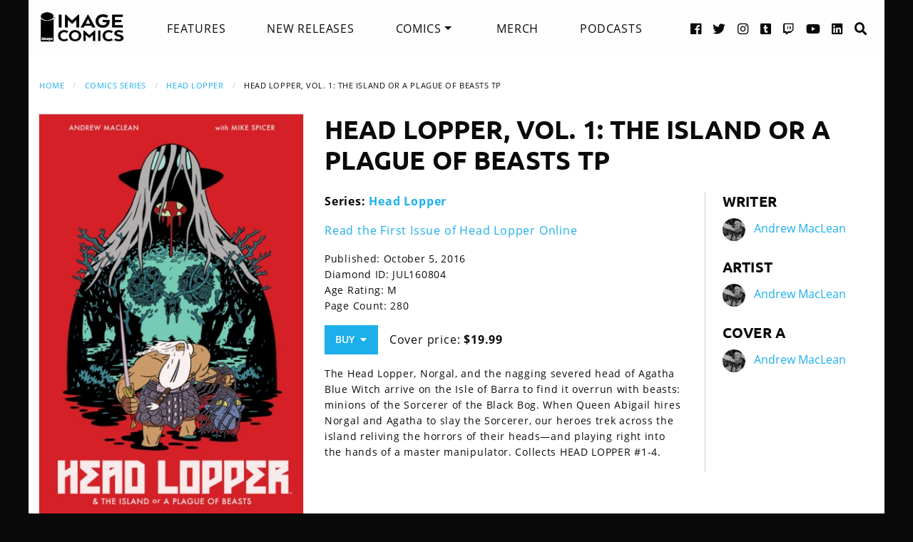

--- FILE ---
content_type: text/html
request_url: https://imagecomics.com/comics/releases/head-lopper-vol-1-the-island-or-a-plague-of-beasts-tp
body_size: 6883
content:

<!doctype html><html
class="no-js" lang="en"><head><meta
charset="utf-8" /><meta
http-equiv="x-ua-compatible" content="ie=edge"><meta
name="viewport" content="width=device-width, initial-scale=1.0" /><meta
name="csrf-param" content="CRAFT_CSRF_TOKEN"><meta
name="csrf-token" content="V6tLjB7-aLh4EAHBOMeac3-NXrwtmJV_N2G3U6OIqFZs0u_NpgG97iDzD991qQPvAH1xmW22yAUaxzDYTuDySQUFzxHA5e8-Fb-8qs5A66o="><link
rel="apple-touch-icon" sizes="180x180" href="https://cdn.imagecomics.com/apple-touch-icon.png"><link
rel="icon" type="image/png" sizes="32x32" href="https://cdn.imagecomics.com/favicon-32x32.png"><link
rel="icon" type="image/png" sizes="16x16" href="https://cdn.imagecomics.com/favicon-16x16.png"><link
rel="mask-icon" href="https://cdn.imagecomics.com/safari-pinned-tab.svg" color="#050505"><link
rel="alternate" type="application/rss+xml" title="Official imagecomics.com RSS feed" href="https://imagecomics.com/rss.xml" ><meta
name="msapplication-TileColor" content="#000000"><meta
name="theme-color" content="#080808"> <script type="module">!function(){const e=document.createElement("link").relList;if(!(e&&e.supports&&e.supports("modulepreload"))){for(const e of document.querySelectorAll('link[rel="modulepreload"]'))r(e);new MutationObserver((e=>{for(const o of e)if("childList"===o.type)for(const e of o.addedNodes)if("LINK"===e.tagName&&"modulepreload"===e.rel)r(e);else if(e.querySelectorAll)for(const o of e.querySelectorAll("link[rel=modulepreload]"))r(o)})).observe(document,{childList:!0,subtree:!0})}function r(e){if(e.ep)return;e.ep=!0;const r=function(e){const r={};return e.integrity&&(r.integrity=e.integrity),e.referrerpolicy&&(r.referrerPolicy=e.referrerpolicy),"use-credentials"===e.crossorigin?r.credentials="include":"anonymous"===e.crossorigin?r.credentials="omit":r.credentials="same-origin",r}(e);fetch(e.href,r)}}();</script> <script type="module" src="https://imagecomics.com/assets/dist/assets/app-CAtZGCGO.js" crossorigin onload="e=new CustomEvent(&#039;vite-script-loaded&#039;, {detail:{path: &#039;src/js/main.js&#039;}});document.dispatchEvent(e);"></script> <link
href="https://imagecomics.com/assets/dist/assets/app-a5vFeJd_.css" rel="stylesheet"><title>Head Lopper, Vol. 1: The Island Or A Plague Of Beasts TP | Image Comics</title>
<script>dl = [];
(function(w,d,s,l,i){w[l]=w[l]||[];w[l].push({'gtm.start':
new Date().getTime(),event:'gtm.js'});var f=d.getElementsByTagName(s)[0],
j=d.createElement(s),dl=l!='dataLayer'?'&l='+l:'';j.async=true;j.src=
'//www.googletagmanager.com/gtm.js?id='+i+dl;f.parentNode.insertBefore(j,f);
})(window,document,'script','dl','GTM-TBLPFTD');
</script><meta name="description" content="The Head Lopper, Norgal, and the nagging severed head of Agatha Blue Witch arrive on the Isle of Barra to find it overrun with beasts: minions of the Sorcerer of the Black Bog. When Queen Abigail hires Norgal and Agatha to slay the Sorcerer, our heroes trek across the island reliving the horrors of…">
<meta name="referrer" content="no-referrer-when-downgrade">
<meta name="robots" content="all">
<meta content="en_US" property="og:locale">
<meta content="Image Comics" property="og:site_name">
<meta content="website" property="og:type">
<meta content="https://imagecomics.com/comics/releases/head-lopper-vol-1-the-island-or-a-plague-of-beasts-tp" property="og:url">
<meta content="Head Lopper, Vol. 1: The Island Or A Plague Of Beasts TP" property="og:title">
<meta content="The Head Lopper, Norgal, and the nagging severed head of Agatha Blue Witch arrive on the Isle of Barra to find it overrun with beasts: minions of the Sorcerer of the Black Bog. When Queen Abigail hires Norgal and Agatha to slay the Sorcerer, our heroes trek across the island reliving the horrors of…" property="og:description">
<meta content="https://imagecomics.com/files/releases/_1200x630_fit_center-center_82_none/HeadLopper_vol1-1.png?mtime=1614295662" property="og:image">
<meta content="410" property="og:image:width">
<meta content="630" property="og:image:height">
<meta content="Head Lopper, Vol. 1: The Island Or A Plague Of Beasts TP" property="og:image:alt">
<meta content="http://imagecomics.tumblr.com/" property="og:see_also">
<meta content="https://www.pinterest.com/imagecomics/" property="og:see_also">
<meta content="https://instagram.com/imagecomics/" property="og:see_also">
<meta content="https://www.youtube.com/channel/UCHmaKLo0FXWIPx-3n6qs3vQ" property="og:see_also">
<meta content="https://plus.google.com/114598508613546460297/posts" property="og:see_also">
<meta content="https://www.linkedin.com/company/1848032/" property="og:see_also">
<meta content="https://en.wikipedia.org/wiki/Image_Comics" property="og:see_also">
<meta content="https://www.facebook.com/pages/Image-Comics-Inc/178643148813259" property="og:see_also">
<meta content="http://twitter.com/imagecomics" property="og:see_also">
<meta name="twitter:card" content="summary_large_image">
<meta name="twitter:site" content="@imagecomics">
<meta name="twitter:creator" content="@imagecomics">
<meta name="twitter:title" content="Head Lopper, Vol. 1: The Island Or A Plague Of Beasts TP">
<meta name="twitter:description" content="The Head Lopper, Norgal, and the nagging severed head of Agatha Blue Witch arrive on the Isle of Barra to find it overrun with beasts: minions of the Sorcerer of the Black Bog. When Queen Abigail hires Norgal and Agatha to slay the Sorcerer, our heroes trek across the island reliving the horrors of…">
<meta name="twitter:image" content="https://imagecomics.com/files/releases/_800x418_fit_center-center_82_none/HeadLopper_vol1-1.png?mtime=1614295662">
<meta name="twitter:image:width" content="272">
<meta name="twitter:image:height" content="418">
<meta name="twitter:image:alt" content="Head Lopper, Vol. 1: The Island Or A Plague Of Beasts TP">
<link href="https://imagecomics.com/comics/releases/head-lopper-vol-1-the-island-or-a-plague-of-beasts-tp" rel="canonical">
<link href="https://imagecomics.com" rel="home">
<link type="text/plain" href="https://imagecomics.com/humans.txt" rel="author"></head><body><noscript><iframe src="//www.googletagmanager.com/ns.html?id=GTM-TBLPFTD"
height="0" width="0" style="display:none;visibility:hidden"></iframe></noscript>
<div
class="site"><div
class="search-bar"><div
class="grid-container grid-x"><div
class="cell"><form
class="search clearfix" method="get" action="https://imagecomics.com/search/results" role="search" data-abide novalidate>
<input
type="search" required id="search" class="search-input" name="s" placeholder="I want to find...">
<button
class="button" type="submit" role="button">Search</button></form></div></div></div><header
id="header" class="main-header"><div
class="grid-container"><div
class="grid-x grid-padding-x"><div
class="cell shrink">
<a
href="/" aria-label="Image Comics" class="main-logo">
<img
src="/assets/img/image-comics-logo.png" alt="Image Comics">
</a></div><nav
class="cell auto"><ul
class="desktop-nav dropdown menu" data-dropdown-menu><li><a
href="/features">Features</a></li><li><a
href="/comics/new-releases">New Releases</a></li><li>
<a
class="active" href="/comics/series">Comics</a><ul
class="menu"><li><a
href="/comics/read-first-issues">Read First Issues</a></li><li><a
href="/comics/coming-soon">Coming Soon</a></li><li><a
href="/comics/series">Comic Series</a></li></ul></li><li><a
href="https://imagecomics.threadless.com/" target="_blank" >Merch</a></li><li><a
href="/podcasts">Podcasts</a></li></ul></nav><div
class="cell shrink social text-right"><ul><li>
<a
aria-label="Facebook link" target="_blank" href="https://www.facebook.com/pages/Image-Comics-Inc/178643148813259">
<i
class="fa fa-facebook-official" aria-hidden="true"></i>
</a></li><li>
<a
aria-label="Twitter link" target="_blank" href="https://twitter.com/imagecomics">
<i
class="fa fa-twitter" aria-hidden="true"></i>
</a></li><li>
<a
aria-label="Instagram link" target="_blank" href="https://instagram.com/imagecomics/">
<i
class="fa fa-instagram" aria-hidden="true"></i>
</a></li><li>
<a
aria-label="Tumblr link" target="_blank" href="http://imagecomics.tumblr.com/">
<i
class="fa fa-tumblr-square" aria-hidden="true"></i>
</a></li><li>
<a
aria-label="Twitch link" class="smaller" target="_blank" href="https://www.twitch.tv/imagecomics">
<i
class="fa fa-twitch" aria-hidden="true"></i>
</a></li><li>
<a
aria-label="YouTube link" target="_blank" href="https://www.youtube.com/channel/UCHmaKLo0FXWIPx-3n6qs3vQ">
<i
class="fa fa-youtube" aria-hidden="true"></i>
</a></li><li><a
aria-label="LinkedIn link" target="_blank" href="https://www.linkedin.com/company/1848032/">
<i
class="fa fa-linkedin-square" aria-hidden="true"></i>
</a></li><li><a
href="#" class="search-button"><i
class="fa fa-search" aria-hidden="true"></i> <span>Search</span></a></li></ul></div></div><a
aria-label="Search" href="#" class="mobile-search-button"><i
class="fa fa-search" aria-hidden="true"></i></a><a
class="mobile-dropdown-button"><div
id="hamburger">
<span></span>
<span></span>
<span></span>
<span></span></div>
</a><div
class="mobile-dropdown-menu-container"><div
class="mobile-dropdown-menu"><ul><li><a
href="/features">Features</a></li><li><a
href="/comics/new-releases">New Releases</a></li><li
class="inner-mobile-menu mm-inactive">
<span>Comics <i
class="fa fa-chevron-right" aria-hidden="true"></i></span><ul
class="inner-mobile-dropdown"><li><a
href="/comics/read-first-issues">Read First Issues</a></li><li><a
href="/comics/coming-soon">Coming Soon</a></li><li><a
href="/comics/series">Comic Series</a></li></ul></li><li><a
href="https://imagecomics.threadless.com/" target="_blank">Merch</a></li><li><a
href="/podcasts">Podcasts</a></li></ul></div></div></div></header><main
id="main" class="wrapper"><div
class="grid-container"><div
class="grid-x grid-padding-x u-mt2"><div
class="cell u-mb1"><nav
aria-label="You are here:" role="navigation"><ul
class="breadcrumbs"><li><a
href="https://imagecomics.com/">Home</a></li><li><a
href="https://imagecomics.com/comics/series">Comics Series</a></li><li><a
href="https://imagecomics.com/comics/series/head-lopper">Head Lopper</a></li><li><span
class="show-for-sr">Current: </span>Head Lopper, Vol. 1: The Island Or A Plague Of Beasts TP</li></ul></nav></div><div
class="cell medium-3 large-4 u-mb2"><div
class="entry-cover-image image-link-gallery">
<a
href="/files/releases/HeadLopper_vol1-1.png" id="entry-cover-image">
<img
class="with-border" src="https://cdn.imagecomics.com/assets/i/releases/19651/head-lopper-vol-1-the-island-or-a-plague-of-beasts-tp_6ed2450bdb.jpg" alt="Head Lopper, Vol. 1: The Island Or A Plague Of Beasts TP" >
</a></div></div><div
class="cell medium-9 large-8"><div
class="grid-x grid-margin-x"><div
class="cell u-pb1"><h1>Head Lopper, Vol. 1: The Island Or A Plague Of Beasts TP</h1></div><div
class="cell medium-7 large-8"><div
class="grid-x grid-margin-x"><div
class="cell"><p>
<strong>Series:
<a
href="https://imagecomics.com/comics/series/head-lopper">Head Lopper</a>
</strong></br></p><p><a
href="/read/head-lopper">Read the First Issue of Head Lopper Online</a></p><div
class="entry-meta"><p>
Published: October 5, 2016</br>
Diamond ID: JUL160804<br>
Age Rating: M <br>
Page Count: 280<br></p><a
class="button buy u-mb0">Buy &nbsp;<i
class="fa fa-caret-down" aria-hidden="true"></i></a><div
class="buy-popup"><ul><li>
<a
href="https://findyourcomic.store" target="_blank">
<span
class="icon"><?xml version="1.0" encoding="utf-8"?>
<svg
version="1.1" id="mapmarker-icon" xmlns="http://www.w3.org/2000/svg" xmlns:xlink="http://www.w3.org/1999/xlink" x="0px" y="0px"
width="24.5px" height="25.3px" viewBox="0 0 24.5 25.3" style="enable-background:new 0 0 24.5 25.3;" xml:space="preserve"><style type="text/css">.st0{fill:#000111}</style><path
class="st0" d="M11.4,23.5C4.8,14.1,3.6,13.1,3.6,9.6C3.6,4.9,7.5,1,12.2,1s8.6,3.9,8.6,8.6c0,3.5-1.2,4.4-7.7,13.9
C12.7,24.2,11.8,24.2,11.4,23.5L11.4,23.5z"/>
</svg>
</span>
<span
class="icon-text">Comic Store Locator</span>
</a></li><li>
<a
href="http://amzn.to/2bd3jh4" target="_blank">
<span
class="icon"><?xml version="1.0" encoding="utf-8"?>
<svg
version="1.1" id="amazon-icon" xmlns="http://www.w3.org/2000/svg" xmlns:xlink="http://www.w3.org/1999/xlink" x="0px" y="0px"
width="24px" height="24px" viewBox="0 0 24 24" style="enable-background:new 0 0 24 24;" xml:space="preserve"><style type="text/css">.st0{fill:#111}</style><g>
<path
class="st0" d="M14,6.9C12.1,7.1,9.7,7.2,8,8c-2,0.9-3.4,2.6-3.4,5.2c0,3.3,2.1,4.9,4.7,4.9c2.2,0,3.5-0.5,5.2-2.3
c0.6,0.8,0.8,1.2,1.8,2.1c0.2,0.1,0.5,0.1,0.7-0.1l0,0c0.6-0.6,1.8-1.6,2.4-2.1c0.3-0.2,0.2-0.6,0-0.8c-0.6-0.8-1.2-1.4-1.2-2.9V7
c0-2.1,0.1-4-1.4-5.4C15.8,0.4,13.8,0,12.2,0c-3,0-6.4,1.1-7.1,4.8C5.1,5.2,5.4,5.4,5.6,5.5l3.1,0.3c0.3,0,0.5-0.3,0.5-0.6
c0.3-1.3,1.3-1.9,2.5-1.9c0.7,0,1.4,0.2,1.8,0.8C14,4.8,14,5.7,14,6.5V6.9z M14,10.1L14,10.1c0,1.2,0,2.3-0.6,3.4
c-0.5,0.9-1.3,1.4-2.2,1.4c-1.2,0-1.9-0.9-1.9-2.3c0-2.7,2.4-3.2,4.7-3.2V10.1z"/>
<path
class="st0" d="M23.1,18.3c-0.3-0.3-2.6-0.6-4,0.4c-0.2,0.2-0.2,0.4,0.1,0.3c0.8-0.1,2.6-0.3,2.9,0.1c0.3,0.4-0.4,2.1-0.7,2.8
c-0.1,0.2,0.1,0.3,0.3,0.1C23,21,23.4,18.7,23.1,18.3z"/>
<path
class="st0" d="M20.7,19.8C18,21.3,15,22,12.2,22c-4,0-7.9-1.4-11.1-3.7c-0.3-0.2-0.5,0.2-0.3,0.4C3.8,22,7.7,24,12,24
c3.1,0,6.6-1.2,9.1-3.5C21.5,20.1,21.1,19.6,20.7,19.8z"/>
</g>
</svg>
</span>
<span
class="icon-text">Amazon</span>
</a></li><li>
<a
href="http://www.indiebound.org/book/9781632158864" target="_blank">
<span
class="icon"><?xml version="1.0" encoding="utf-8"?>
<svg
version="1.1" id="bookshop-icon" xmlns="http://www.w3.org/2000/svg" xmlns:xlink="http://www.w3.org/1999/xlink" x="0px" y="0px"
width="24px" height="24px" viewBox="0 0 24 24" style="enable-background:new 0 0 24 24;" xml:space="preserve"><style type="text/css">.st0{fill-rule:evenodd;clip-rule:evenodd}</style><path
class="st0" d="M23.7,8.3c0-0.2,0-0.4,0-0.6c0-0.2,0-0.4,0-0.7c-0.1-1-0.6-1.9-1.3-2.6c-0.4-0.4-0.8-0.7-1.3-1
c-0.3-0.2-0.6-0.3-1-0.4c-0.9-0.2-1.8-0.3-2.7-0.3h-0.7l-11,0H0.5C0.4,2.7,0.3,2.8,0.3,3v0.7c0,0.1,0.1,0.2,0.2,0.2h0.2
c0.1,0,0.3,0,0.4,0c0.3,0,0.7,0,1,0.1c0.1,0,0.3,0.1,0.4,0.1c0.2,0.1,0.3,0.4,0.3,0.6c0,0.4,0.1,0.8,0.1,1.1v3.3c0,0.2,0,0.4,0,0.6
c0,0.2,0,0.5,0,0.6c0,0.3-0.1,0.5-0.2,0.7c-0.2,0.1-0.4,0.1-0.6,0.1H1.8c-0.2,0-0.3,0-0.5,0s-0.4,0-0.7,0H0.5c-0.1,0-0.1,0-0.2,0.1
c0,0.1-0.1,0.1,0,0.2v0.7c0,0.1,0.1,0.2,0.2,0.2h0.1c0.2,0,0.4,0,0.6,0h0.5h0.4h0c0.2,0,0.5,0,0.6,0.3c0,0.1,0,0.1,0,0.2v0.1
c0,0.2,0,0.5,0,0.7c0,0.2,0,0.4,0,0.6v2.2c0,0.2,0,0.3,0,0.5c0,0.5,0,1,0,1.4c0,0.4-0.2,0.7-0.4,1c-0.3,0.2-0.6,0.4-0.9,0.4H1.2H1.1
H0.8c-0.1,0-0.2,0-0.3,0H0.4c-0.1,0-0.1,0.1-0.1,0.2c0,0,0,0.1,0,0.1V21c0,0.1,0,0.1,0.1,0.1c0.1,0.1,0.2,0.1,0.3,0.1h16.2
c0.4,0,0.8,0,1.2,0h0.1c0.4,0,0.9,0,1.3-0.1c0.3,0,0.6-0.1,0.8-0.2c0.3-0.1,0.7-0.3,1-0.4c0.5-0.3,0.9-0.6,1.3-1
c0.7-0.7,1.1-1.6,1.3-2.6c0-0.2,0-0.4,0-0.6c0-0.2,0-0.4,0-0.7c-0.2-1.3-0.9-2.5-2-3.2L21.2,12l0.6-0.4C22.8,10.8,23.5,9.7,23.7,8.3
z M21.7,14.1c0.5,0.6,0.8,1.4,0.9,2.2c0,0.8-0.3,1.6-0.9,2.2c-0.3,0.4-0.7,0.7-1.1,0.9c-0.1,0.1-0.2,0.1-0.4,0.2
c-0.9,0.4-2,0.4-3,0.4h-0.7H5c-0.3,0-0.5-0.1-0.7-0.3c-0.2-0.2-0.3-0.5-0.3-0.8v-5.7c0-0.3,0.2-0.5,0.5-0.5h5c1.2,0,2.6,0,3.9,0h3.3
h0.6c0.9-0.1,1.7,0,2.6,0.2C20.5,13.1,21.2,13.5,21.7,14.1L21.7,14.1z M20.6,10.8c-0.9,0.5-2.1,0.5-2.9,0.5c-2.6,0-5.3,0-7.5,0H4.5
c-0.3,0-0.5-0.2-0.5-0.5c0-1.3,0-2.4,0-3.5V4.8c0-0.4,0.3-0.7,0.7-0.7h6.1c0.5,0,1.1,0,1.6,0h0c0.9,0,1.8,0,2.7,0c0.4,0,0.9,0,1.3,0
h0c0.5,0,1.1,0,1.6,0c0.9,0,1.9,0.1,2.7,0.7c0.7,0.5,1.3,1.2,1.6,2.1c0.1,0.3,0.1,0.6,0.1,0.8v0c0,0.8-0.4,1.6-0.9,2.2
C21.4,10.2,21,10.5,20.6,10.8z"/>
</svg>
</span>
<span
class="icon-text">Bookshop.org</span>
</a></li><li>
<a
href="https://www.amazon.com/image/dp/B01HOT2ZMU" target="_blank">
<span
class="icon"><?xml version="1.0" encoding="utf-8"?>
<svg
version="1.1" id="amazon-icon" xmlns="http://www.w3.org/2000/svg" xmlns:xlink="http://www.w3.org/1999/xlink" x="0px" y="0px"
width="24px" height="24px" viewBox="0 0 24 24" style="enable-background:new 0 0 24 24;" xml:space="preserve"><style type="text/css">.st0{fill:#111}</style><g>
<path
class="st0" d="M14,6.9C12.1,7.1,9.7,7.2,8,8c-2,0.9-3.4,2.6-3.4,5.2c0,3.3,2.1,4.9,4.7,4.9c2.2,0,3.5-0.5,5.2-2.3
c0.6,0.8,0.8,1.2,1.8,2.1c0.2,0.1,0.5,0.1,0.7-0.1l0,0c0.6-0.6,1.8-1.6,2.4-2.1c0.3-0.2,0.2-0.6,0-0.8c-0.6-0.8-1.2-1.4-1.2-2.9V7
c0-2.1,0.1-4-1.4-5.4C15.8,0.4,13.8,0,12.2,0c-3,0-6.4,1.1-7.1,4.8C5.1,5.2,5.4,5.4,5.6,5.5l3.1,0.3c0.3,0,0.5-0.3,0.5-0.6
c0.3-1.3,1.3-1.9,2.5-1.9c0.7,0,1.4,0.2,1.8,0.8C14,4.8,14,5.7,14,6.5V6.9z M14,10.1L14,10.1c0,1.2,0,2.3-0.6,3.4
c-0.5,0.9-1.3,1.4-2.2,1.4c-1.2,0-1.9-0.9-1.9-2.3c0-2.7,2.4-3.2,4.7-3.2V10.1z"/>
<path
class="st0" d="M23.1,18.3c-0.3-0.3-2.6-0.6-4,0.4c-0.2,0.2-0.2,0.4,0.1,0.3c0.8-0.1,2.6-0.3,2.9,0.1c0.3,0.4-0.4,2.1-0.7,2.8
c-0.1,0.2,0.1,0.3,0.3,0.1C23,21,23.4,18.7,23.1,18.3z"/>
<path
class="st0" d="M20.7,19.8C18,21.3,15,22,12.2,22c-4,0-7.9-1.4-11.1-3.7c-0.3-0.2-0.5,0.2-0.3,0.4C3.8,22,7.7,24,12,24
c3.1,0,6.6-1.2,9.1-3.5C21.5,20.1,21.1,19.6,20.7,19.8z"/>
</g>
</svg>
</span>
<span
class="icon-text">Kindle</span>
</a></li></ul></div><p
class="price">
Cover price: <b>$19.99</b></p></div></div></div><div
class="comic-description"><p>The Head Lopper, Norgal, and the nagging severed head of Agatha Blue Witch arrive on the Isle of Barra to find it overrun with beasts: minions of the Sorcerer of the Black Bog. When Queen Abigail hires Norgal and Agatha to slay the Sorcerer, our heroes trek across the island reliving the horrors of their heads—and playing right into the hands of a master manipulator. Collects HEAD LOPPER #1-4.</p></div></div><div
class="cell medium-5 large-4 credits"><div
class="role"><h2>Writer</h2><aside>
<img
src="https://cdn.imagecomics.com/assets/i/creators/506256/andrew-mac-lean_e83d31177e_4c8d099e819a7146712525ccb2eb9e7c.jpg" alt="Andrew MacLean">
<a
href="https://imagecomics.com/creators/andrew-mac-lean">Andrew MacLean</a></aside></div><div
class="role"><h2>Artist</h2><aside>
<img
src="https://cdn.imagecomics.com/assets/i/creators/506256/andrew-mac-lean_e83d31177e_4c8d099e819a7146712525ccb2eb9e7c.jpg" alt="Andrew MacLean">
<a
href="https://imagecomics.com/creators/andrew-mac-lean">Andrew MacLean</a></aside></div><div
class="role"><h2>Cover A</h2><aside>
<img
src="https://cdn.imagecomics.com/assets/i/creators/506256/andrew-mac-lean_e83d31177e_4c8d099e819a7146712525ccb2eb9e7c.jpg" alt="Andrew MacLean">
<a
href="https://imagecomics.com/creators/andrew-mac-lean">Andrew MacLean</a></aside></div></div></div></div></div><section
class="comics-grid u-pb2"><div
class="grid-x grid-padding-x u-pt2"><div
class="cell shrink"><h2>Collected Editions</h2></div><div
class="cell shrink">
<a
class="more-link" href="/comics/list/series/head-lopper/collected-editions">View More</a></div></div><div
class="grid-x grid-padding-x small-up-2 medium-up-3 large-up-6"><div
class="cell  u-mb1">
<a
href="https://imagecomics.com/comics/releases/head-lopper-vol-4-head-lopper-the-quest-for-mulgrids-stair-tp" class="cover-image u-mb0_5">
<img
src="https://cdn.imagecomics.com/assets/i/releases/670837/head-lopper-vol-4-head-lopper-the-quest-for-mulgrids-stair-tp_0e433badfe.jpg" alt="Head Lopper, Vol. 4: Head Lopper &amp; The Quest for Mulgrid&#039;s Stair TP cover" class="u-mb0_5 block with-border">
</a>
<a
href="https://imagecomics.com/comics/releases/head-lopper-vol-4-head-lopper-the-quest-for-mulgrids-stair-tp">
<span
class="u-mb0_5">Head Lopper, Vol. 4: Head Lopper &amp; The Quest for Mulgrid&#039;s Stair TP</span>
</a>
<span
class="date">Sep 29, 2021</span></div><div
class="cell  u-mb1">
<a
href="https://imagecomics.com/comics/releases/head-lopper-vol-2-head-lopper-and-the-crimson-tower-tp" class="cover-image u-mb0_5">
<img
src="https://cdn.imagecomics.com/assets/i/releases/77294/head-lopper-vol-2-head-lopper-and-the-crimson-tower-tp_43c1725212.jpg" alt="Head Lopper, Vol. 2: Head Lopper And The Crimson Tower TP cover" class="u-mb0_5 block with-border">
</a>
<a
href="https://imagecomics.com/comics/releases/head-lopper-vol-2-head-lopper-and-the-crimson-tower-tp">
<span
class="u-mb0_5">Head Lopper, Vol. 2: Head Lopper And The Crimson Tower TP</span>
</a>
<span
class="date">Apr 4, 2018</span></div><div
class="cell  u-mb1">
<a
href="https://imagecomics.com/comics/releases/head-lopper-vol-1-the-island-or-a-plague-of-beasts-tp" class="cover-image u-mb0_5">
<img
src="https://cdn.imagecomics.com/assets/i/releases/19651/head-lopper-vol-1-the-island-or-a-plague-of-beasts-tp_267acb755d.jpg" alt="Head Lopper, Vol. 1: The Island Or A Plague Of Beasts TP cover" class="u-mb0_5 block with-border">
</a>
<a
href="https://imagecomics.com/comics/releases/head-lopper-vol-1-the-island-or-a-plague-of-beasts-tp">
<span
class="u-mb0_5">Head Lopper, Vol. 1: The Island Or A Plague Of Beasts TP</span>
</a>
<span
class="date">Oct 5, 2016</span></div><div
class="cell  u-mb1">
<a
href="https://imagecomics.com/comics/releases/head-lopper-vol-3-head-lopper-the-knights-of-venora-tp" class="cover-image u-mb0_5">
<img
src="https://cdn.imagecomics.com/assets/i/releases/458192/head-lopper-vol-3-head-lopper-the-knights-of-venora-tp_9b366b3b0b.jpg" alt="Head Lopper, Vol. 3: Head Lopper &amp; The Knights of Venora TP cover" class="u-mb0_5 block with-border">
</a>
<a
href="https://imagecomics.com/comics/releases/head-lopper-vol-3-head-lopper-the-knights-of-venora-tp">
<span
class="u-mb0_5">Head Lopper, Vol. 3: Head Lopper &amp; The Knights of Venora TP</span>
</a>
<span
class="date">Dec 31, 1999</span></div></div></section><section
class="comics-grid u-pb2"><div
class="grid-x grid-padding-x u-pt2"><div
class="cell shrink"><h2>Comics</h2></div><div
class="cell shrink">
<a
class="more-link" href="/comics/list/series/head-lopper/releases">View More</a></div></div><div
class="grid-x grid-padding-x small-up-2 medium-up-3 large-up-6"><div
class="cell  u-mb1">
<a
href="https://imagecomics.com/comics/releases/head-lopper-1-2" class="cover-image u-mb0_5">
<img
src="https://cdn.imagecomics.com/assets/i/releases/1096468/head-lopper-1-2_db58ab39ae.jpg" alt="HEAD LOPPER #1 cover" class="u-mb0_5 block with-border">
</a>
<a
href="https://imagecomics.com/comics/releases/head-lopper-1-2">
<span
class="u-mb0_5">HEAD LOPPER #1</span>
</a>
<span
class="date">Apr 22, 2026</span></div><div
class="cell  u-mb1">
<a
href="https://imagecomics.com/comics/releases/head-lopper-16" class="cover-image u-mb0_5">
<img
src="https://cdn.imagecomics.com/assets/i/releases/645896/head-lopper-16_4d54a7e9f1.jpg" alt="Head Lopper #16 cover" class="u-mb0_5 block with-border">
</a>
<a
href="https://imagecomics.com/comics/releases/head-lopper-16">
<span
class="u-mb0_5">Head Lopper #16</span>
</a>
<span
class="date">Jul 28, 2021</span></div><div
class="cell  u-mb1">
<a
href="https://imagecomics.com/comics/releases/head-lopper-15" class="cover-image u-mb0_5">
<img
src="https://cdn.imagecomics.com/assets/i/releases/606841/head-lopper-15_c7e8d67bfb.jpg" alt="Head Lopper #15 cover" class="u-mb0_5 block with-border">
</a>
<a
href="https://imagecomics.com/comics/releases/head-lopper-15">
<span
class="u-mb0_5">Head Lopper #15</span>
</a>
<span
class="date">Mar 17, 2021</span></div><div
class="cell  u-mb1">
<a
href="https://imagecomics.com/comics/releases/head-lopper-14" class="cover-image u-mb0_5">
<img
src="https://cdn.imagecomics.com/assets/i/releases/601487/head-lopper-14_ecbb7a7f2e.jpg" alt="Head Lopper #14 cover" class="u-mb0_5 block with-border">
</a>
<a
href="https://imagecomics.com/comics/releases/head-lopper-14">
<span
class="u-mb0_5">Head Lopper #14</span>
</a>
<span
class="date">Dec 16, 2020</span></div><div
class="cell  u-mb1">
<a
href="https://imagecomics.com/comics/releases/head-lopper-13" class="cover-image u-mb0_5">
<img
src="https://cdn.imagecomics.com/assets/i/releases/576391/head-lopper-13_d43f7ddc98.jpg" alt="Head Lopper #13 cover" class="u-mb0_5 block with-border">
</a>
<a
href="https://imagecomics.com/comics/releases/head-lopper-13">
<span
class="u-mb0_5">Head Lopper #13</span>
</a>
<span
class="date">Sep 16, 2020</span></div><div
class="cell  u-mb1">
<a
href="https://imagecomics.com/comics/releases/head-lopper-12" class="cover-image u-mb0_5">
<img
src="https://cdn.imagecomics.com/assets/i/releases/456275/head-lopper-12_df341f04c2.jpg" alt="Head Lopper #12 cover" class="u-mb0_5 block with-border">
</a>
<a
href="https://imagecomics.com/comics/releases/head-lopper-12">
<span
class="u-mb0_5">Head Lopper #12</span>
</a>
<span
class="date">Jun 26, 2019</span></div></div></section><section
class="latest-news u-md-pb2 u-pb4"><div
class=" grid-x grid-padding-x"><div
class="cell u-md-pt1 u-md-pb1 u-pt2 u-pb1"><h2>Related News</h2></div><div
class="cell medium-6 u-mb1"><aside>
<a
href="https://imagecomics.com/features/the-image-comics-fantasy-guide">
<img
class="with-border" src="https://cdn.imagecomics.com/assets/i/features/454393/the-image-comics-fantasy-guide_cf5dfdadf0.jpg" alt="The Image Comics Fantasy Guide">
</a><div
class="u-p1"><h3><a
href="https://imagecomics.com/features/the-image-comics-fantasy-guide">The Image Comics Fantasy Guide</a></h3><p><span
class="date">January 29, 2019
</span></p><p>Bring your wand as we cast a spell with this full list of our current fantasy offerings.</p></div></aside></div></div><div
class="text-center u-pt2 u-pb2">
<a
href="/news" class="button">More News</a></div></section></div></main></div><footer
id="footer"><div
class="grid-container"><div
class="grid-x grid-padding-x u-pt1_5 u-pb1_5"><div
class="cell large-3">
<a
aria-label="Image Comics" href="/" class="footer-logo">
<img
src="/assets/img/image-comics-logo.png" alt="Image Comics">
</a><p
class="copyright">All content copyright &copy; & Trademarked TM 2026 Image Comics or their respective owners. Image and its logos are &reg; and &copy; 2026 Image Comics, Inc. All rights reserved.</p></div><div
class="cell hide-for-large social u-md-pb1_5"><ul><li>
<a
aria-label="Facebook link" target="_blank" href="https://www.facebook.com/pages/Image-Comics-Inc/178643148813259">
<i
class="fa fa-facebook-official" aria-hidden="true"></i>
</a></li><li>
<a
aria-label="Twitter link" target="_blank" href="https://twitter.com/imagecomics">
<i
class="fa fa-twitter" aria-hidden="true"></i>
</a></li><li>
<a
aria-label="Instagram link" target="_blank" href="https://instagram.com/imagecomics/">
<i
class="fa fa-instagram" aria-hidden="true"></i>
</a></li><li>
<a
aria-label="Tumblr link" target="_blank" href="http://imagecomics.tumblr.com/">
<i
class="fa fa-tumblr-square" aria-hidden="true"></i>
</a></li><li>
<a
aria-label="Twitch link" class="smaller" target="_blank" href="https://www.twitch.tv/imagecomics">
<i
class="fa fa-twitch" aria-hidden="true"></i>
</a></li><li>
<a
aria-label="YouTube link" target="_blank" href="https://www.youtube.com/channel/UCHmaKLo0FXWIPx-3n6qs3vQ">
<i
class="fa fa-youtube" aria-hidden="true"></i>
</a></li><li><a
aria-label="LinkedIn link" target="_blank" href="https://www.linkedin.com/company/1848032/">
<i
class="fa fa-linkedin-square" aria-hidden="true"></i>
</a></li></ul></div><div
class="cell small-6 large-3 border-left"><ul
class="footer-nav"><li><a
href="/comics/new-releases">New Releases</a></li><li><a
href="/comics/coming-soon">Coming Soon</a></li><li><a
href="/comics/series">Comic Series</a></li><li><a
href="/creators">Creators</a></li><li><a
href="/events">Events</a></li><li><a
href="https://imagecomics.threadless.com/" target="_blank">Merch</a></li><li><a
href="/podcasts" >Podcasts</a></li><li><a
href="/solicitations">Solicitations</a></li><li><a
target="_blank" href="https://eepurl.com/K3nt5">Newsletter Sign Up</a></li></ul></div><div
class="cell small-6 large-3 border-left"><ul
class="footer-nav"><li><a
href="/about-us">About Us</a></li><li><a
href="/press-releases">Press Releases</a></li><li><a
href="https://imagecomics.com/rss.xml">RSS Feed</a></li><li><a
href="/contact">Contact</a></li><li><a
href="/faq">FAQ</a></li><li><a
href="/submissions">Submissions</a></li><li><a
href="/terms-and-conditions">Terms and Conditions</a></li><li><a
href="/privacy">Privacy Policy</a></li><li><a
href="/copyright-information">Copyright Infringement</a></li></ul></div><div
class="cell medium-12 large-3 find-a-store text-center"><aside><h4 class="u-mb1">Find a Store</h4><form
id="store_finder_form" action="/" method="get" data-abide novalidate><div
class="input-group">
<label
for="find_by_zip" class="sr-only">Enter Zip Code</label>
<input
class="input-group-field" id="find_by_zip" name="find_by_zip" placeholder="Enter Zip Code" required pattern="number"><div
class="input-group-button">
<button
type="submit" class="button" id="find_submit" name="find_submit">Go</button></div></div>
<span
class="form-error" data-form-error-for="find_by_zip">Zipcode is required.</span></form></aside></div></div></div></footer><script type="application/ld+json">{"@context":"http://schema.org","@graph":[{"@type":"WebPage","author":{"@id":"https://imagecomics.com#identity"},"copyrightHolder":{"@id":"https://imagecomics.com#identity"},"copyrightYear":"2016","creator":{"@id":"https://imagecomics.com#creator"},"dateModified":"2026-01-26T16:40:42-08:00","datePublished":"2016-06-14T18:11:00-07:00","description":"The Head Lopper, Norgal, and the nagging severed head of Agatha Blue Witch arrive on the Isle of Barra to find it overrun with beasts: minions of the Sorcerer of the Black Bog. When Queen Abigail hires Norgal and Agatha to slay the Sorcerer, our heroes trek across the island reliving the horrors of their heads—and playing right into the hands of a master manipulator. Collects HEAD LOPPER #1-4.","headline":"Head Lopper, Vol. 1: The Island Or A Plague Of Beasts TP","image":{"@type":"ImageObject","url":"https://imagecomics.com/files/releases/_1200x630_fit_center-center_82_none/HeadLopper_vol1-1.png?mtime=1614295662"},"inLanguage":"en-us","mainEntityOfPage":"https://imagecomics.com/comics/releases/head-lopper-vol-1-the-island-or-a-plague-of-beasts-tp","name":"Head Lopper, Vol. 1: The Island Or A Plague Of Beasts TP","publisher":{"@id":"https://imagecomics.com#creator"},"url":"https://imagecomics.com/comics/releases/head-lopper-vol-1-the-island-or-a-plague-of-beasts-tp"},{"@id":"https://imagecomics.com#identity","@type":"Organization","address":{"@type":"PostalAddress","addressCountry":"US"},"description":"Image is a comics and graphic novels publisher formed in 1992 by 7 of the comics industry's best-selling artists, and is the 3rd largest comics publisher in the United States.","email":"info@imagecomics.com","name":"Image Comics","sameAs":["http://twitter.com/imagecomics","https://www.facebook.com/pages/Image-Comics-Inc/178643148813259","https://en.wikipedia.org/wiki/Image_Comics","https://www.linkedin.com/company/1848032/","https://plus.google.com/114598508613546460297/posts","https://www.youtube.com/channel/UCHmaKLo0FXWIPx-3n6qs3vQ","https://instagram.com/imagecomics/","https://www.pinterest.com/imagecomics/","http://imagecomics.tumblr.com/"],"url":"https://imagecomics.com"},{"@id":"#creator","@type":"Organization"},{"@type":"BreadcrumbList","description":"Breadcrumbs list","itemListElement":[{"@type":"ListItem","item":"https://imagecomics.com","name":"Homepage","position":1},{"@type":"ListItem","item":"https://imagecomics.com/comics/releases/head-lopper-vol-1-the-island-or-a-plague-of-beasts-tp","name":"Head Lopper, Vol. 1: The Island Or A Plague Of Beasts TP","position":2}],"name":"Breadcrumbs"}]}</script></body></html><!-- Cached by Blitz on 2026-01-31T12:58:34-08:00 -->